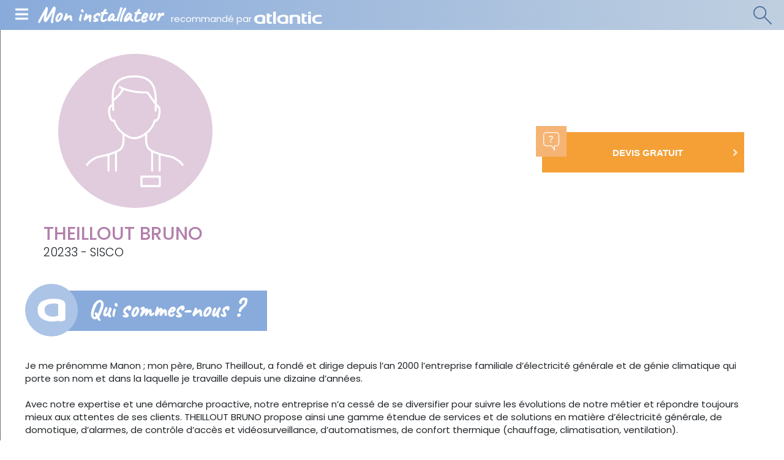

--- FILE ---
content_type: text/html; charset=UTF-8
request_url: https://mon-installateur.atlantic.fr/Societe/THEILLOUT-BRUNO
body_size: 49344
content:
<!doctype html>
<html lang="fr">
<head>
    <meta charset="utf-8">
    <meta name="viewport" content="width=device-width, initial-scale=1, shrink-to-fit=no, maximum-scale=1.0, user-scalable=0">
    <meta http-equiv="X-UA-Compatible" content="ie=edge" />    <title>THEILLOUT BRUNO - Installateur à SISCO</title>

                                                                                                                                                                                                                                                                                                                                            <meta name="description" content="THEILLOUT BRUNO - Installateur de Climatisation et Ventilation - Réparateur de Climatisation, Ventilation et Chauffe-eau thermodynamique (air extrait) - Votre devis en quelques clics" />
    <meta http-equiv="Content-Type" content="text/html; charset=utf-8"/>
            <meta name="author" content="Mon Installateur"/>
                        <meta name="MSSmartTagsPreventParsing" content="TRUE"/>
    

            <link rel="canonical" href="https://mon-installateur.atlantic.fr/Societe/THEILLOUT-BRUNO" />
    
                                                <link rel="Index" title="Accueil" href="/"/>
                                                                                <link rel="Shortcut icon" type="image/png" href="/bundles/moninstallateur/img/static/favicon.png"/>
    

        <script src="https://mon-installateur.atlantic.fr/bundles/moninstallateur/js/vendor/jquery-3.4.1.min.js"></script>
    <script>
        window.quotation_confirmation_parameter = "Confirmation-devis"
        window.last_plan_featured_alias_name = "last_plan_featured_outbound_482x470"
    </script>

                        <!-- Matomo Tag Manager Atlantic All websites -->
            <script>
                var _mtm = window._mtm = window._mtm || [];
                _mtm.push({'mtm.startTime': (new Date().getTime()), 'event': 'mtm.Start'});
                var d=document, g=d.createElement('script'), s=d.getElementsByTagName('script')[0];
                g.async=true; g.src='https://tracking.groupe-atlantic.com/js/container_i05myeT5.js'; s.parentNode.insertBefore(g,s);
            </script>
            <!-- End Matomo Tag Manager -->
                <!-- Didomi -->
        <script type="text/javascript">
            (function () {
                (function (e, r) {
                    var t = document.createElement("link");
                    t.rel = "preconnect";
                    t.as = "script";
                    var n = document.createElement("link");
                    n.rel = "dns-prefetch";
                    n.as = "script";
                    var i = document.createElement("script");
                    i.id = "spcloader";
                    i.type = "text/javascript";
                    i["async"] = true;
                    i.charset = "utf-8";
                    var o = "https://sdk.privacy-center.org/" + e + "/loader.js?target_type=notice&target=" + r;
                    if (window.didomiConfig && window.didomiConfig.user) {
                        var a = window.didomiConfig.user;
                        var c = a.country;
                        var d = a.region;
                        if (c) {
                            o = o + "&country=" + c;
                            if (d) {
                                o = o + "&region=" + d
                            }
                        }
                    }
                    t.href = "https://sdk.privacy-center.org/";
                    n.href = "https://sdk.privacy-center.org/";
                    i.src = o;
                    var s = document.getElementsByTagName("script")[0];
                    s.parentNode.insertBefore(t, s);
                    s.parentNode.insertBefore(n, s);
                    s.parentNode.insertBefore(i, s)
                })("d244ee14-9639-4fa2-bd8e-59cc973be6ad", "b3DtBVgt")
            })();
        </script>
        <!-- End Didomi -->
                    <!-- Google Tag Manager -->
            <script>(function(w,d,s,l,i){w[l]=w[l]||[];w[l].push({'gtm.start':
                        new Date().getTime(),event:'gtm.js'});var f=d.getElementsByTagName(s)[0],
                    j=d.createElement(s),dl=l!='dataLayer'?'&l='+l:'';j.async=true;j.src=
                    'https://www.googletagmanager.com/gtm.js?id='+i+dl;f.parentNode.insertBefore(j,f);
                })(window,document,'script','dataLayer','GTM-55PB2TV');</script>
            <!-- End Google Tag Manager -->
                        <script type="text/javascript">
    window.kameleoonQueue = window.kameleoonQueue || [];
</script>
<script type="text/javascript" src="//dlxo0flt7n.kameleoon.eu/kameleoon.js" async="true"></script>
    
    <script>
    Array.from || document.write('<script src="https://cdnjs.cloudflare.com/ajax/libs/js-polyfills/0.1.42/polyfill.js" integrity="sha256-bXiN+GW47t3Gf2R1yZ6ldDMv8bbAmmnyhxmaTKfZDfU=" crossorigin="anonymous"><\/script>');
    Array.from || document.write('<script src="https://cdnjs.cloudflare.com/ajax/libs/picturefill/3.0.2/picturefill.min.js" integrity="sha256-iT+n/otuaeKCgxnASny7bxKeqCDbaV1M7VdX1ZRQtqg=" crossorigin="anonymous"><\/script>');
</script>
<link rel="preload" as="script" href="https://mon-installateur.atlantic.fr/bundles/moninstallateur/js/vendor/bootstrap-4.2.1.min.js">
<link rel="preconnect" href="https://fonts.googleapis.com">
<link rel="preconnect" href="https://fonts.gstatic.com" crossorigin>
<link href="https://fonts.googleapis.com/css2?family=Poppins:ital,wght@0,300;0,400;0,500;0,600;0,700;1,300;1,400;1,500;1,600;1,700&display=swap" rel="stylesheet">

<link rel="stylesheet" href="/assets/ezplatform/build/css/moninstallateur.312b16a1.css">

<link rel="apple-touch-icon" sizes="60x60" href="https://mon-installateur.atlantic.fr/bundles/moninstallateur/img/static/favicon-60x60.png">
<link rel="apple-touch-icon" sizes="72x72" href="https://mon-installateur.atlantic.fr/bundles/moninstallateur/img/static/favicon-72x72.png">
<link rel="apple-touch-icon" sizes="114x114" href="https://mon-installateur.atlantic.fr/bundles/moninstallateur/img/static/favicon-114x114.png">
<link rel="apple-touch-icon" sizes="120x120" href="https://mon-installateur.atlantic.fr/bundles/moninstallateur/img/static/favicon-120x120.png">
<link rel="apple-touch-icon" sizes="144x144" href="https://mon-installateur.atlantic.fr/bundles/moninstallateur/img/static/favicon-144x144.png">
<link rel="apple-touch-icon" sizes="152x152" href="https://mon-installateur.atlantic.fr/bundles/moninstallateur/img/static/favicon-152x152.png">
<link rel="apple-touch-icon" sizes="180x180" href="https://mon-installateur.atlantic.fr/bundles/moninstallateur/img/static/favicon-180x180.png">
<link rel="icon" type="image/png" href="https://mon-installateur.atlantic.fr/bundles/moninstallateur/img/static/Favicon-32x32px.png" sizes='32x32'>
</head>

<body data-spy="scroll" data-target="#left-menu" data-offset="300" class="position-relative">
                        <!-- Google Tag Manager (noscript) -->
            <noscript><iframe src="https://www.googletagmanager.com/ns.html?id=GTM-55PB2TV"
                              height="0" width="0" style="display:none;visibility:hidden"></iframe></noscript>
            <!-- End Google Tag Manager (noscript) -->
            
        <header class="innerpage">
    <div class="header-wrapper">
        <span id="mobile-menu-toggle" class="menu-burger">
            <i class="fas fa-bars"></i>
        </span>
        <div id="main-title-artisan" class="main-title">
            <a href="/" class="text-white text-decoration-none">
                <span class="title">Mon installateur</span>
                <span class="subtitle">recommandé par <img src="/bundles/moninstallateur/img/static/layout/header/logo_atlantic_blanc.png" class="logo white"/></span>
            </a>
        </div>
        <div class="main-actions-mobile">
            <a href="#" id="desktop-search-minisite" class="desktop-search">
                <div class="icon-search"></div>
            </a>
        </div>
    </div>
    <div class="header-search-wrapper">
        <form name="fitter_search_form" method="post" action="/recherche" search_type="mon_installateur_listing_plan_city" class="header-search">
        <input type="hidden" id="fitter_search_form_plan_or_job" name="fitter_search_form[plan_or_job]" />
        <input type="hidden" id="fitter_search_form_search_type" name="fitter_search_form[search_type]" value="mon_installateur_listing_plan_city" />
            <div class="form-wrapper">
                <div class="secteur-select">
                    <span id="sector-value">Vous souhaitez</span><i class="fas fa-caret-down js-caret-up-down"></i>
                    <ul class="secteur-select-menu list-unstyled position-absolute">
                                                        <li class="lvl1 install">
    <span class="lvl1-title">Installation / Remplacement <i class="fas fa-chevron-right"></i></span>
    <ul class="list-unstyled d-none d-md-block">
                    <li class="lvl2"
    data-id="Faire installer / remplacer une pompe à chaleur"
    data-name="Faire-installer-remplacer-une-pompe-a-chaleur"
    id="171">
    Une pompe à chaleur
</li>
                    <li class="lvl2"
    data-id="Faire installer / remplacer une chaudière"
    data-name="Faire-installer-remplacer-une-chaudiere"
    id="170">
    Une chaudière
</li>
                    <li class="lvl2"
    data-id="Faire installer / remplacer une climatisation"
    data-name="Faire-installer-remplacer-une-climatisation"
    id="172">
    Une climatisation
</li>
                    <li class="lvl2"
    data-id="Faire installer / remplacer un chauffe-eau"
    data-name="Faire-installer-remplacer-un-chauffe-eau"
    id="168">
    Un chauffe-eau
</li>
                    <li class="lvl2"
    data-id="Faire installer / remplacer un radiateur"
    data-name="Faire-installer-remplacer-un-radiateur"
    id="167">
    Un radiateur
</li>
                    <li class="lvl2"
    data-id="Faire installer / remplacer un sèche-serviettes"
    data-name="Faire-installer-remplacer-un-seche-serviettes"
    id="169">
    Un sèche-serviettes
</li>
                    <li class="lvl2"
    data-id="Faire installer / remplacer une ventilation"
    data-name="Faire-installer-remplacer-une-ventilation"
    id="173">
    Une ventilation
</li>
            </ul>
</li>
                                                        <li class="lvl1 repare">
    <span class="lvl1-title">Réparation / Entretien <i class="fas fa-chevron-right"></i></span>
    <ul class="list-unstyled d-none d-md-block">
                    <li class="lvl2"
    data-id="Faire réparer / entretenir une pompe à chaleur"
    data-name="Faire-reparer-entretenir-une-pompe-a-chaleur"
    id="175">
    Une pompe à chaleur
</li>
                    <li class="lvl2"
    data-id="Faire réparer / entretenir une chaudière à gaz"
    data-name="Faire-reparer-entretenir-une-chaudiere-a-gaz"
    id="174">
    Une chaudière à gaz
</li>
                    <li class="lvl2"
    data-id="Faire réparer / entretenir une chaudière fioul"
    data-name="Faire-reparer-entretenir-une-chaudiere-fioul"
    id="158503">
    Une chaudière fioul
</li>
                    <li class="lvl2"
    data-id="Faire réparer / entretenir une climatisation"
    data-name="Faire-reparer-entretenir-une-climatisation"
    id="176">
    Une climatisation
</li>
                    <li class="lvl2"
    data-id="Faire réparer / entretenir un chauffe-eau électrique"
    data-name="Faire-reparer-entretenir-un-chauffe-eau-electrique"
    id="158497">
    Un chauffe-eau électrique
</li>
                    <li class="lvl2"
    data-id="Faire réparer / entretenir un chauffe-eau thermodynamique"
    data-name="Faire-reparer-entretenir-un-chauffe-eau-thermodynamique"
    id="158500">
    Un chauffe-eau thermodynamique
</li>
                    <li class="lvl2"
    data-id="Faire réparer / entretenir un radiateur"
    data-name="Faire-reparer-entretenir-un-radiateur"
    id="158491">
    Un radiateur
</li>
                    <li class="lvl2"
    data-id="Faire réparer / entretenir un sèche-serviettes"
    data-name="Faire-reparer-entretenir-un-seche-serviettes"
    id="158494">
    Un sèche-serviettes
</li>
                    <li class="lvl2"
    data-id="Faire réparer / entretenir une ventilation"
    data-name="Faire-reparer-entretenir-une-ventilation"
    id="279">
    Une ventilation
</li>
            </ul>
</li>
                                            </ul>
                </div>

                <div class="form-location-wrapper">
                    <label for="fitter_search_form_zipcode"><i class="fas fa-map-marker-alt"></i></label>
                    
                    <input type="text" id="fitter_search_form_zipcode_city" name="fitter_search_form[zipcode_city]" required="required" placeholder="Code postal" class="typeahead-input" pattern="^(.+ - [0-9]{5}|[0-9]{5})$" data-pattern-error="Ville - Code postal invalide" autocomplete="new-password" inputmode="numeric" />
                </div>
                <button type="submit" class="btn-search"><i class="fas fa-search"></i></button>
            </div>

        </form>
    </div>
</header>


    
    <link rel="stylesheet" href="/assets/ezplatform/build/css/moninstallateur/minisite.eace4c97.css">
    <script src="/assets/ezplatform/build/runtime.30cf4fab.js"></script><script src="/assets/ezplatform/build/js/moninstallateur/minisite.f9d7ac28.js"></script>

<div class="page-with-left-menu">
    <aside class="ancre-menu">
        <nav>
            <ul class="nav" id="left-menu">
                <li class="nav-item">
                    <a href="#id1" class="nav-link">
                        <span>
                            <span class="main">QUI</span> sommes-nous
                        </span>
                        <i class="fas fa-chevron-right"></i>
                    </a>
                </li>
                <li class="nav-item" id="products_menu" style="display:none;">
                    <a href="#id3" class="nav-link">
                        <span>
                            <span class="main">LES PRODUITS</span><br>
                            que nous conseillons
                        </span>
                        <i class="fas fa-chevron-right"></i>
                    </a>
                </li>
                                <li class="nav-item">
                    <a href="#id6" class="nav-link">
                        <span>
                            Nos <span class="main">ENGAGEMENTS</span>
                        </span>
                        <i class="fas fa-chevron-right"></i>
                    </a>
                </li>
            </ul>
        </nav>
    </aside>
    <main class="minisite-artisan">
        <div class="top-bar">
            <div class="top-bar-content company-name-address">
                <div class="infos">

                                            <img src="/bundles/moninstallateur/img/static/icon-installateur-defaut.svg"
                             class="img-fluid logo-lg-down pr-4 pl-4 pb-4 mb-4 mb-md-0 mx-auto" alt="Installateur par défaut">
                                        <h1 class="company">THEILLOUT BRUNO</h1>
                    <span class="address">20233 - SISCO</span>
                </div>
            </div>
            <div class="top-bar-content actions">
                                <a href="#" data-quotation="true" data-content-id="1544" data-siret="43034073700039" data-company-name="THEILLOUT BRUNO"  data-toggle="modal" data-target="#askForAQuotation"   class="offset-bloc offset-bloc__button bg-orange">
                    <div class="icon-wrapper">
                        <div class="icon icon-devis"></div>
                    </div>
                    <div class="button-body">
                        <span class="button-text"><b>DEVIS GRATUIT</b></span>
                        <i class="fas fa-angle-right"></i>
                    </div>
                </a>
                            </div>
        </div>

        <div class="content container-fluid">
                        <div class="who-we-are-bloc">
                <div class="row">
                    <div class="col-lg-6 col-xl-6"><span id="id1" class="paragraphe-title person"><span class="navigation-helper"></span>Qui sommes-nous ?</span></div>
                    <div class="col-lg-6 col-xl-6 d-none d-lg-block">
                                            </div>
                </div>
                <div class="wrapper-bloc">
                    <div class="main-info">
                        <div class="logo">
                                                    <img src="/bundles/moninstallateur/img/static/icon-installateur-defaut.svg"
                                 class="img-fluid pr-5 pl-5 pb-4 mb-4 mb-md-0 d-block mx-auto" alt="Installateur par défaut">
                                                </div>

                                                <div class="text-bloc">
                                                            <div class="text">
                                    <div class="eztext-field">Je me prénomme Manon ; mon père, Bruno Theillout, a fondé et dirige depuis l’an 2000 l’entreprise familiale d’électricité générale et de génie climatique qui porte son nom et dans la laquelle je travaille depuis une dizaine d’années.<br /><br />
Avec notre expertise et une démarche proactive, notre entreprise n’a cessé de se diversifier pour suivre les évolutions de notre métier et répondre toujours mieux aux attentes de ses clients. THEILLOUT BRUNO propose ainsi une gamme étendue de services et de solutions en matière d’électricité générale, de domotique, d’alarmes, de contrôle d’accès et vidéosurveillance, d’automatismes, de confort thermique (chauffage, climatisation, ventilation).<br /><br />
Situés à Marseille, nous intervenons également dans le département des Bouches-du-Rhône avec une équipe de trois professionnels, au savoir-faire reconnu et régulièrement formés, au service d’une clientèle variée de particuliers, de syndics de copropriété, d’établissements de santé… en rénovation comme dans le neuf dans l’existant.<br /><br />
Grâce nos compétences, nous sommes à même de suivre les projets qui nous sont confiés de A à Z. Nous intervenons donc du conseil avant-vente au SAV (entretien et dépannage) en passant par l’étude thermique, le devis, la vente, l’installation et la mise en service de vos installations. Nous gérons par exemple des climatisations réversibles (froid/chaud), des VMC double flux, des sèche-serviettes et des radiateurs électriques Atlantic. Nous travaillons depuis nos débuts avec cette marque française de référence dont nous sommes ambassadeurs agréés.<br /><br />
Chez THEILLOUT BRUNO, la satisfaction client est une priorité constante. Nous cultivons l’esprit familial d’une structure artisanale et locale proche de ses clients et aimons notre métier dans tous ses aspects. La diversité des besoins et des projets, les défis techniques et les évolutions techniques, la conception et la mise en œuvre de solutions sur mesure donnant entière satisfaction sont des composantes motivantes de notre travail. <br /><br />
Bien implantés dans la région, nous sommes appréciés pour notre réactivité, notre prix attractifs et la qualité de nos prestations (conseil, accompagnement tout au long du chantier, rapidité d’exécution, réalisations…). Nous avons su développer des relations durables avec notre clientèle en répondant parfaitement à ses besoins et à ses attentes. Pour cela, il nous arrive d’établir plusieurs devis pour un même projet afin que nos clients puissent choisir l’option qui convient le mieux en fonction de leurs priorités (économique, confort thermique, esthétique, consommation énergétique…). La fidélité de nos clients témoigne de leur satisfaction et constitue une excellente carte de visite grâce au bouche-à-oreille.<br /><br />
N’hésitez pas à nous contacter et à nous faire confiance, car nous saurons vous accompagner pour améliorer au mieux votre habitat, vos locaux professionnels et confort thermique.</div>
                                </div>
                                                    </div>
                    </div>
                </div>

                <div class="row">
                    <div class="d-lg-none mb-sm-4 centred-block">
                                            </div>
                    <div class="col-lg-12 col-xl-6">
                                                    <div class="inside-bloc">
                                <h2 class="title"> Installation / Remplacement : </h2>
                                <div class="specialties no-gutters">
                                                                                    <div class="specialty-bloc">
            <div class="specialty-logo">
                    <img
                src="https://mon-installateur.atlantic.fr/var/atlantic_mon_installateur/storage/images/_aliases/picto_37x37/9/6/7/1/1769-5-fre-FR/53ee58453312-listing_specialites_climatisation.png"
                alt=""
                height="31" width="31"             />
            </div>
            <span class="specialty-text">
                CLIMATISATION            </span>
        </div>

                                                                                    <div class="specialty-bloc">
            <div class="specialty-logo">
                    <img
                src="https://mon-installateur.atlantic.fr/var/atlantic_mon_installateur/storage/images/_aliases/picto_37x37/7/9/7/1/1797-5-fre-FR/d865caee9df3-listing_specialites_ventilation.png"
                alt=""
                height="31" width="31"             />
            </div>
            <span class="specialty-text">
                VENTILATION            </span>
        </div>

                                                                    </div>
                            </div>
                                                                            <div class="inside-bloc">
                                <h2 class="title"> Réparation / Entretien : </h2>
                                <div class="specialties no-gutters">
                                                                                    <div class="specialty-bloc">
            <div class="specialty-logo">
                    <img
                src="https://mon-installateur.atlantic.fr/var/atlantic_mon_installateur/storage/images/_aliases/picto_37x37/9/6/7/1/1769-5-fre-FR/53ee58453312-listing_specialites_climatisation.png"
                alt=""
                height="31" width="31"             />
            </div>
            <span class="specialty-text">
                CLIMATISATION            </span>
        </div>

                                                                                    <div class="specialty-bloc">
            <div class="specialty-logo">
                    <img
                src="https://mon-installateur.atlantic.fr/var/atlantic_mon_installateur/storage/images/_aliases/picto_37x37/7/9/7/1/1797-5-fre-FR/d865caee9df3-listing_specialites_ventilation.png"
                alt=""
                height="31" width="31"             />
            </div>
            <span class="specialty-text">
                VENTILATION            </span>
        </div>

                                                                                    <div class="specialty-bloc">
            <div class="specialty-logo">
                    <img
                src="https://mon-installateur.atlantic.fr/var/atlantic_mon_installateur/storage/images/_aliases/picto_37x37/1/8/7/1/1781-5-fre-FR/9b31b9941f3d-listing_specialites_chauffe-eau_thermo.png"
                alt=""
                height="33" width="33"             />
            </div>
            <span class="specialty-text">
                CHAUFFE-EAU THERMODYNAMIQUE (AIR EXTRAIT)            </span>
        </div>

                                                                    </div>
                            </div>
                                                <div class="inside-bloc">
                                                    </div>
                    </div>
                    <div class="col-lg-12 col-xl-6">
                                                    <div id="map" class="map" style="height: 236px; width: inherit"></div>
            <div 
    id="gmap-data-simple" 
    class="d-none" 
    data-gmap-key="AIzaSyAJlEF7wGgjgwtAK1mcitEktCyBHoOFVzM" 
    data-use-lat-lon="1"
    data-latitude="42.8064"
    data-longitude="9.4844541201865"
    data-address="20 PIAN DI GATTI, 20233"
></div>
<script>
            var path = "/bundles/moninstallateur/img/static/pin.png"
    </script>                                                <div class="modalities row no-gutters">
                                
                                                                                                                                                                                                                                                                                    
            <div class="modality-bloc col-md">
            <div class="modality-icon icon-horaires"></div>
            <div class="modality-content">
                <div class="title">Horaire d'ouverture</div>
                                    <span class="text"><strong>Lundi :</strong> 08h00 à 16h30</span><br />
                                    <span class="text"><strong>Mardi :</strong> 08h00 à 16h30</span><br />
                                    <span class="text"><strong>Mercredi :</strong> 08h00 à 16h30</span><br />
                                    <span class="text"><strong>Jeudi :</strong> 08h00 à 16h30</span><br />
                                    <span class="text"><strong>Vendredi :</strong> 08h00 à 16h30</span><br />
                            </div>
        </div>
    
                                                            <div class="modality-bloc col-md">
                                    <div class="modality-icon icon-departements"></div>
                                    <div class="modality-content">
                                        <div class="title">Départements sur lesquels nous intervenons :</div>

                                        <span class="text text-departement">
                                                <a href="/Departements/Chauffagiste-13-Bouches-du-Rhone">
        Bouches-du-Rhône
    </a>
 -                                 <a href="/Departements/Chauffagiste-20-Corse">
        Corse
    </a>                                        </span>
                                    </div>
                                </div>
                                                    </div>
                    </div>
                </div>
            </div>

                <span class="paragraphe-title advices mt-4" id="id3"><span class="navigation-helper"></span>Les produits que nous conseillons</span>
    <div class="suggested-products container-fluid" id="products_content">
        <div class="row">
                                            <div class="col-xs-12 col-sm-6 col-md-6 col-lg-4 col-xl-3"><div class="suggested-product card border-0 text-center"><div class="image-wrapper"><img data-src="    https://mon-installateur.atlantic.fr/var/atlantic_mon_installateur/storage/images/_aliases/recommended_product_filter/0/3/8/1/361830-2-fre-FR/858aa4a600e2-Salon-Takao-M2.jpg" alt="Climatisation réversible Takao M2" class="lazy card-img-top img-fluid"><noscript><img src="    https://mon-installateur.atlantic.fr/var/atlantic_mon_installateur/storage/images/_aliases/recommended_product_filter/0/3/8/1/361830-2-fre-FR/858aa4a600e2-Salon-Takao-M2.jpg" alt="Climatisation réversible Takao M2" class="lazy card-img-top img-fluid"></noscript><div class="overlay"><a href="https://www.atlantic.fr/Climatiser-le-logement/Climatisation-reversible-pour-une-seule-piece/Les-climatiseurs-muraux/Climatisation-reversible-DC-Inverter-Takao-M2" class="btn btn-atlantic-hover"><span>Voir la fiche produit</span><i class="fas fa-2x fa-angle-right ml-2"></i></a></div></div><div class="card-body"><a href="https://www.atlantic.fr/Climatiser-le-logement/Climatisation-reversible-pour-une-seule-piece/Les-climatiseurs-muraux/Climatisation-reversible-DC-Inverter-Takao-M2" class="suggested-product__title">Climatisation réversible Takao M2</a></div></div></div>
                                            <div class="col-xs-12 col-sm-6 col-md-6 col-lg-4 col-xl-3"><div class="suggested-product card border-0 text-center"><div class="image-wrapper"><img data-src="    https://mon-installateur.atlantic.fr/var/atlantic_mon_installateur/storage/images/_aliases/recommended_product_filter/4/9/7/1/361794-3-fre-FR/021a4fa89440-KAZENDO-AMBIANCE-PAGE-2022.jpg" alt="Climatisation réversible Kazendo" class="lazy card-img-top img-fluid"><noscript><img src="    https://mon-installateur.atlantic.fr/var/atlantic_mon_installateur/storage/images/_aliases/recommended_product_filter/4/9/7/1/361794-3-fre-FR/021a4fa89440-KAZENDO-AMBIANCE-PAGE-2022.jpg" alt="Climatisation réversible Kazendo" class="lazy card-img-top img-fluid"></noscript><div class="overlay"><a href="https://www.atlantic.fr/Climatiser-le-logement/Climatisation-reversible-pour-une-seule-piece/Les-climatiseurs-muraux/Muraux-KAZENDO" class="btn btn-atlantic-hover"><span>Voir la fiche produit</span><i class="fas fa-2x fa-angle-right ml-2"></i></a></div></div><div class="card-body"><a href="https://www.atlantic.fr/Climatiser-le-logement/Climatisation-reversible-pour-une-seule-piece/Les-climatiseurs-muraux/Muraux-KAZENDO" class="suggested-product__title">Climatisation réversible Kazendo</a></div></div></div>
                                            <div class="col-xs-12 col-sm-6 col-md-6 col-lg-4 col-xl-3"><div class="suggested-product card border-0 text-center"><div class="image-wrapper"><img data-src="    https://mon-installateur.atlantic.fr/var/atlantic_mon_installateur/storage/images/_aliases/recommended_product_filter/8/1/0/1/5111018-1-eng-GB/d307846cd6e5-Zenkeo-visuel-ambiance-Atlantic.jpg" alt="Zenkeo" class="lazy card-img-top img-fluid"><noscript><img src="    https://mon-installateur.atlantic.fr/var/atlantic_mon_installateur/storage/images/_aliases/recommended_product_filter/8/1/0/1/5111018-1-eng-GB/d307846cd6e5-Zenkeo-visuel-ambiance-Atlantic.jpg" alt="Zenkeo" class="lazy card-img-top img-fluid"></noscript><div class="overlay"><a href="https://www.atlantic.fr/Climatiser-le-logement/Climatisation-reversible-pour-une-seule-piece/Climatisation-reversible-murale/Zenkeo-Unite-interieure" class="btn btn-atlantic-hover"><span>Voir la fiche produit</span><i class="fas fa-2x fa-angle-right ml-2"></i></a></div></div><div class="card-body"><a href="https://www.atlantic.fr/Climatiser-le-logement/Climatisation-reversible-pour-une-seule-piece/Climatisation-reversible-murale/Zenkeo-Unite-interieure" class="suggested-product__title">Zenkeo</a></div></div></div>
                                            <div class="col-xs-12 col-sm-6 col-md-6 col-lg-4 col-xl-3"><div class="suggested-product card border-0 text-center"><div class="image-wrapper"><img data-src="    https://mon-installateur.atlantic.fr/var/atlantic_mon_installateur/storage/images/_aliases/recommended_product_filter/0/4/7/1/361740-2-fre-FR/a3ef2b9abbf3-Optimocosy-HR-PLUS-Atlantic.jpg" alt="Optimocosy HR Access et Optimocosy HR Plus" class="lazy card-img-top img-fluid"><noscript><img src="    https://mon-installateur.atlantic.fr/var/atlantic_mon_installateur/storage/images/_aliases/recommended_product_filter/0/4/7/1/361740-2-fre-FR/a3ef2b9abbf3-Optimocosy-HR-PLUS-Atlantic.jpg" alt="Optimocosy HR Access et Optimocosy HR Plus" class="lazy card-img-top img-fluid"></noscript><div class="overlay"><a href="https://www.atlantic.fr/Ventiler-le-logement/Ventilation-de-tout-le-logement/Ventilation-double-flux/Optimocosy-HR-Access-et-Optimocosy-HR-Plus" class="btn btn-atlantic-hover"><span>Voir la fiche produit</span><i class="fas fa-2x fa-angle-right ml-2"></i></a></div></div><div class="card-body"><a href="https://www.atlantic.fr/Ventiler-le-logement/Ventilation-de-tout-le-logement/Ventilation-double-flux/Optimocosy-HR-Access-et-Optimocosy-HR-Plus" class="suggested-product__title">Optimocosy HR Access et Optimocosy HR Plus</a></div></div></div>
                                            <div class="col-xs-12 col-sm-6 col-md-6 col-lg-4 col-xl-3"><div class="suggested-product card border-0 text-center"><div class="image-wrapper"><img data-src="    https://mon-installateur.atlantic.fr/var/atlantic_mon_installateur/storage/images/_aliases/recommended_product_filter/9/3/8/1/361839-2-fre-FR/b2bf9ecce080-Duocosy-HR-Atlantic.jpg" alt="Duocosy HR" class="lazy card-img-top img-fluid"><noscript><img src="    https://mon-installateur.atlantic.fr/var/atlantic_mon_installateur/storage/images/_aliases/recommended_product_filter/9/3/8/1/361839-2-fre-FR/b2bf9ecce080-Duocosy-HR-Atlantic.jpg" alt="Duocosy HR" class="lazy card-img-top img-fluid"></noscript><div class="overlay"><a href="https://www.atlantic.fr/Ventiler-le-logement/Ventilation-de-tout-le-logement/Ventilation-double-flux/Duocosy-HR" class="btn btn-atlantic-hover"><span>Voir la fiche produit</span><i class="fas fa-2x fa-angle-right ml-2"></i></a></div></div><div class="card-body"><a href="https://www.atlantic.fr/Ventiler-le-logement/Ventilation-de-tout-le-logement/Ventilation-double-flux/Duocosy-HR" class="suggested-product__title">Duocosy HR</a></div></div></div>
                    </div>
    </div>


                        
                            <div class="commitments--medium-portrait">
	<span class="paragraphe-title engagements">
		<span id="id6" class="navigation-helper"></span>
		Nos engagements	</span>
	<div class="commitments-container">
		<div class="commitments">
							<div class="commitment">
					<div class="commitment-header">
						<picture>
							    <source srcset="https://mon-installateur.atlantic.fr/var/atlantic_mon_installateur/storage/images/_aliases/picto_80x80/7/5/7/1/1757-7-fre-FR/1e7904bec17d-generique_engagements_qualite.png" alt="Qualité d&#039;installation" class="desktop, img-fluid" media="(min-width: 768px)" />
							    <img src="https://mon-installateur.atlantic.fr/var/atlantic_mon_installateur/storage/images/_aliases/picto_95x95/7/5/7/1/1757-7-fre-FR/1e7904bec17d-generique_engagements_qualite.png" alt="Qualité d&#039;installation" class="mobile, img-fluid" />
						</picture>
						<span class="commitment-name"><span class="ezstring-field">Qualité</span></span>
					</div>
					<div class="commitment-description ezrichtext-field"><p>Un service irr&eacute;prochable et une<br>installation aux normes&nbsp;</p>
</div>

				</div>
							<div class="commitment">
					<div class="commitment-header">
						<picture>
							    <source srcset="https://mon-installateur.atlantic.fr/var/atlantic_mon_installateur/storage/images/_aliases/picto_80x80/0/6/7/1/1760-11-fre-FR/eb5f796fb1ce-generique_engagements_simplicite.png" alt="icone engagements" class="desktop, img-fluid" media="(min-width: 768px)" />
							    <img src="https://mon-installateur.atlantic.fr/var/atlantic_mon_installateur/storage/images/_aliases/picto_95x95/0/6/7/1/1760-11-fre-FR/eb5f796fb1ce-generique_engagements_simplicite.png" alt="icone engagements" class="mobile, img-fluid" />
						</picture>
						<span class="commitment-name"><span class="ezstring-field">Simplicité</span></span>
					</div>
					<div class="commitment-description ezrichtext-field"><p>Un professionnel de confiance<br>pr&egrave;s de chez vous</p>
</div>

				</div>
							<div class="commitment">
					<div class="commitment-header">
						<picture>
							    <source srcset="https://mon-installateur.atlantic.fr/var/atlantic_mon_installateur/storage/images/_aliases/picto_80x80/3/6/7/1/1763-7-fre-FR/92599aa19c57-generique_engagements_rapidite.png" alt="icone engagements" class="desktop, img-fluid" media="(min-width: 768px)" />
							    <img src="https://mon-installateur.atlantic.fr/var/atlantic_mon_installateur/storage/images/_aliases/picto_95x95/3/6/7/1/1763-7-fre-FR/92599aa19c57-generique_engagements_rapidite.png" alt="icone engagements" class="mobile, img-fluid" />
						</picture>
						<span class="commitment-name"><span class="ezstring-field">Rapidité</span></span>
					</div>
					<div class="commitment-description ezrichtext-field"><p>Une prise de contact en moins<br>de 48h (jours ouvr&eacute;s)</p>
</div>

				</div>
							<div class="commitment">
					<div class="commitment-header">
						<picture>
							    <source srcset="https://mon-installateur.atlantic.fr/var/atlantic_mon_installateur/storage/images/_aliases/picto_80x80/6/6/7/1/1766-5-fre-FR/487ba3b0c00e-generique_engagements_liberte.png" alt="icone engagements" class="desktop, img-fluid" media="(min-width: 768px)" />
							    <img src="https://mon-installateur.atlantic.fr/var/atlantic_mon_installateur/storage/images/_aliases/picto_95x95/6/6/7/1/1766-5-fre-FR/487ba3b0c00e-generique_engagements_liberte.png" alt="icone engagements" class="mobile, img-fluid" />
						</picture>
						<span class="commitment-name"><span class="ezstring-field">Liberté</span></span>
					</div>
					<div class="commitment-description ezrichtext-field"><p>Un devis personnalis&eacute; gratuit<br>et sans engagement&nbsp;</p>
</div>

				</div>
					</div>
	</div>
</div>

                    </div>
            </main>
</div>

<!-- Modal -->
<div class="modal fade" id="modal-grow-image" tabindex="-1" role="dialog" aria-labelledby="modal-grow-image" aria-hidden="true">
    <div class="modal-dialog modal-dialog-centered modal-lg" role="document">
        <div class="modal-content">
            <div class="modal-centering">
                <div class="modal-image-wrapper">
                    <button type="button" class="close" data-dismiss="modal" aria-label="Close">
                        <span aria-hidden="true">&times;</span>
                    </button>
                    <img id="modal-inside-image" src="" alt="text" class="modal-image">
                </div>
            </div>
        </div>
    </div>
</div>


        <div class="modal fade" id="askForAQuotation" tabindex="-1" role="dialog" aria-labelledby="askForAQuotationTitle" aria-hidden="true">
    <div class="modal-dialog" role="document">
        <div class="modal-content">
            <div class="modal-header d-block">
                <p class="title">Demander un devis gratuit
                    <button type="button" class="close active" data-dismiss="modal" aria-label="Close">
                        <span aria-hidden="true">&times;</span>
                    </button>
                </p>
            </div>
            <div class="modal-body">
                <div id="currentStep"></div>
            </div>
            <div class="modal-footer d-flex justify-content-start">
                <button type="button" class="btn btn-primary btn-next mx-auto devisFormSubmit d-block" disabled="disabled">Obtenir votre devis gratuit <i class="fas fa-chevron-right"></i></button>
            </div>
        </div>
    </div>
</div>

<script>
    var ajaxUrlQuotation = "/devis/form"
</script>

    <script>
        var ajaxUrlQuotationProductFamily = "/devis/form/product-family"
    </script>

            
<footer>
    <div class="container-fluid container-medium">
        <div class="top">
            <div class="column logo">
                <a href="https://www.atlantic.fr"><img src="/bundles/moninstallateur/img/static/logo_atlantic.png" width="180" height="33" alt="Logo Atlantic" class="logo" /></a>
            </div>
            <div class="column atlantic">
                <span class="title">Atlantic</span>
                <ul class="list-unstyled">
                    <li>
                        <a target="_blank" href="https://www.atlantic.fr/La-marque/Qui-sommes-nous/Atlantic-Fabricant-Francais">Atlantic Fabricant Français</a>
                    </li>
                    <li>
                        <a target="_blank" href="https://www.atlantic.fr/La-marque/Qui-sommes-nous/La-marque-Atlantic">La marque Atlantic</a>
                    </li>
                    <li>
                        <a target="_blank" href="https://www.atlantic.fr/La-marque/Qui-sommes-nous/Notre-demarche-Environnement">Notre démarche Environnement</a>
                    </li>
                    <li>
                        <a target="_blank" href="https://www.atlantic.fr/La-marque/Qui-sommes-nous/Nos-installateurs">Nos installateurs</a>
                    </li>
                    <li>
                        <a target="_blank" href="https://www.atlantic.fr/">La ville Atlantic</a>
                    </li>
                    <li>
                        <a target="_blank" href="https://www.atlantic.fr/La-marque/Qui-sommes-nous/Une-marque-multi-specialiste">Une marque multi-spécialiste</a>
                    </li>
                    <li>
                        <a target="_blank" href="https://www.atlantic.fr/aide/">FAQ</a>
                    </li>
                    <li>
                        <a target="_blank" href="https://www.atlantic.fr/Lexique/">Lexique</a>
                    </li>
                    <li>
                        <a target="_blank" href="https://mon-installateur.atlantic.fr/Dossier-liens-pied-de-page/Avis-installateurs-Atlantic">Avis installateurs Atlantic</a>
                    </li>
                </ul>
            </div>
            <div class="column products">
                <span class="title">Nos produits</span>
                <div class="clearfix multicol">
                    <ul class="list-unstyled float-left">
                        <li>
                            <a target="_blank" href="https://www.atlantic.fr/Chauffer-le-logement/Chaudiere">Chaudière</a>
                        </li>
                        <li>
                            <a target="_blank" href="https://www.atlantic.fr/Chauffer-le-logement/Pompe-a-chaleur">Pompe à chaleur</a>
                        </li>
                        <li>
                            <a target="_blank" href="https://www.atlantic.fr/Chauffer-le-logement/Climatisation-reversible-pour-une-seule-piece">Climatisation réversible pour une seule pièce</a>
                        </li>
                        <li>
                            <a target="_blank" href="https://www.atlantic.fr/Chauffer-le-logement/Climatisation-reversible-pour-plusieurs-pieces">Climatisation réversible pour plusieurs pièces</a>
                        </li>
                        <li>
                            <a target="_blank" href="https://www.atlantic.fr/Chauffer-le-logement/Poele-a-granules">Poêle à granulés</a>
                        </li>
                        <li>
                            <a target="_blank" href="https://www.atlantic.fr/Chauffer-le-logement/Chauffage-electrique">Chauffage électrique</a>
                        </li>
                        <li>
                            <a target="_blank" href="https://www.atlantic.fr/Chauffer-l-eau/Chauffe-eau">Chauffe-eau</a>
                        </li>
                    </ul>
                    <ul class="list-unstyled float-left">
                        <li>
                            <a target="_blank" href="https://www.atlantic.fr/Ventiler-le-logement/Ventilation-d-une-piece">Ventilation d&#039;une pièce</a>
                        </li>
                        <li>
                            <a target="_blank" href="https://www.atlantic.fr/Ventiler-le-logement/Ventilation-de-tout-le-logement">Ventilation de tout le logement</a>
                        </li>
                        <li>
                            <a target="_blank" href="https://www.atlantic.fr/Piloter-les-appareils/Via-smartphone">Via smartphone</a>
                        </li>
                        <li>
                            <a target="_blank" href="https://www.atlantic.fr/Piloter-les-appareils/Via-commande-murale">Via commande murale</a>
                        </li>
                        <li>
                            <a target="_blank" href="https://www.atlantic.fr/La-marque/Nos-anciens-produits">Nos anciens produits</a>
                        </li>
                        <li>
                            <a target="_blank" href="https://www.atlantic.fr/Chauffer-la-salle-de-bains/Seche-serviettes-electrique">Sèche-serviettes électrique</a>
                        </li>
                        <li>
                            <a target="_blank" href="https://www.atlantic.fr/Chauffer-la-salle-de-bains/Seche-serviettes-sur-chaudiere">Sèche-serviettes sur chaudière</a>
                        </li>
                    </ul>
                </div>
            </div>
            <div class="column country-selector">
                <span class="title">Sites par pays</span>
                <div class="clearfix multicol">
                    <ul class="list-unstyled float-left">
                        <li><a href="https://www.atlantic.fr/" title="Atlantic France">France</a></li>
                        <li><a href="https://www.atlantic-comfort.com/" target="_blank">International</a></li>
                        <li><a href="https://www.atlantics.com.au/" target="_blank" title="Australia">Australia</a></li>
                        <li><a href="https://www.atlantic-belgium.be/" target="_blank">Belgium</a></li>
                        <li><a href="https://www.atlantic-eesti.com/" target="_blank">Estonia</a></li>
                    </ul>
                    <ul class="list-unstyled float-left">
                        <li><a href="https://www.atlantic-comfort.it/" target="_blank">Italy</a></li>
                        <li><a href="https://www.atlantic-polska.pl/" target="_blank">Poland</a></li>
                        <li><a href="https://www.atlantic-conforto.pt/" target="_blank">Portugal</a></li>
                        <li><a href="https://www.atlantic-niemen.ru/" target="_blank">Russia</a></li>
                    </ul>
                </div>
            </div>
            <div class="column medias">
                <span class="title">Médias et réseaux sociaux</span>
                <div class="clearfix multicol">
                    <ul class="list-unstyled">
                        <li><a href="https://ma-maison-eco-confort.atlantic.fr/" target="_blank">Le Blog</a></li>
                    </ul>
                    <ul class="list-unstyled list-inline social">
                        <li class="list-inline-item"><a href="https://www.youtube.com/user/VideosAtlantic"><img data-src="/bundles/moninstallateur/img/static/layout/footer/yt.png" alt="Youtube" class="lazy"/></a></li>
                        <li class="list-inline-item"><a href="https://www.facebook.com/Confort.Thermique.Atlantic"><img data-src="/bundles/moninstallateur/img/static/layout/footer/facebook.png" alt="Facebook" class="lazy"/></a></li>
                        <li class="list-inline-item"><a href="https://twitter.com/atlanticfrance"><img data-src="/bundles/moninstallateur/img/static/layout/footer/twitter.png" alt="Twitter" class="lazy"/></a></li>
                    </ul>
                </div>
            </div>
        </div>
    </div>
    <div class="bottom">
        <div class="container-fluid container-medium">
            <div class="row">
                <div class="copyright col-md-6">© 2026 Atlantic - Atlantic est une marque française</div>
                <div class="links col-md-6">
                    <ul class="list-inline list-unstyled">
                        <li class="list-inline-item">
                            <a href="javascript:Didomi.preferences.show()"> Gestion des cookies </a>
                        </li>
                                                    <li class="list-inline-item"><a href="https://mon-installateur.atlantic.fr/Dossier-liens-pied-de-page/Avis-installateurs-Atlantic">Avis installateurs Atlantic</a></li>
                                                    <li class="list-inline-item"><a href="https://mon-installateur.atlantic.fr/Dossier-liens-pied-de-page/Mentions-legales">Mentions légales</a></li>
                                                <li class="list-inline-item"><a href="https://www.atlantic.fr/aide">FAQ</a></li>
                    </ul>
                </div>
            </div>
        </div>
    </div>
</footer>

            <script src="/assets/ezplatform/build/js/moninstallateur/simple_gmap.b7b2d748.js"></script>
    <script src="/assets/ezplatform/build/js/moninstallateur/modal_quotation.851ade1e.js"></script>
                <script src="https://mon-installateur.atlantic.fr/bundles/moninstallateur/js/vendor/bootstrap-4.2.1.min.js"></script>

<script src="/assets/ezplatform/build/js/moninstallateur.effb2ff8.js"></script>        
    </body>
</html>


--- FILE ---
content_type: image/svg+xml
request_url: https://mon-installateur.atlantic.fr/assets/ezplatform/build/images/mini-site_map_horaires.e795029b.svg
body_size: 2121
content:
<?xml version="1.0" encoding="utf-8"?>
<!-- Generator: Adobe Illustrator 23.0.4, SVG Export Plug-In . SVG Version: 6.00 Build 0)  -->
<svg version="1.1" id="_x2014_ÎÓÈ_1" xmlns="http://www.w3.org/2000/svg" xmlns:xlink="http://www.w3.org/1999/xlink" x="0px"
	 y="0px" viewBox="0 0 23.313 23.336" style="enable-background:new 0 0 23.313 23.336;" xml:space="preserve">
<style type="text/css">
	.st0{fill:#B27FAB;}
</style>
<g>
	<path class="st0" d="M10.989,23.315c-0.016,0-0.047,0-0.063-0.002c-0.263-0.017-0.503-0.041-0.742-0.071
		c-0.399-0.05-0.683-0.416-0.632-0.815c0.05-0.4,0.42-0.679,0.815-0.632c0.209,0.026,0.421,0.047,0.634,0.061
		c0.399,0.026,0.719,0.37,0.697,0.769C11.678,23.013,11.373,23.315,10.989,23.315z M14.532,22.958c-0.322,0-0.616-0.215-0.704-0.541
		c-0.104-0.389,0.126-0.789,0.515-0.894c0.214-0.058,0.426-0.123,0.635-0.194c0.38-0.129,0.795,0.072,0.927,0.453
		c0.131,0.381-0.072,0.796-0.453,0.927c-0.24,0.083-0.483,0.157-0.73,0.224C14.659,22.95,14.595,22.958,14.532,22.958z
		 M6.862,22.228c-0.108,0-0.218-0.024-0.321-0.075c-0.229-0.112-0.454-0.231-0.674-0.358c-0.35-0.201-0.47-0.647-0.27-0.996
		c0.202-0.35,0.649-0.469,0.996-0.27c0.193,0.111,0.39,0.215,0.59,0.314c0.362,0.177,0.511,0.615,0.333,0.976
		C7.391,22.078,7.131,22.228,6.862,22.228z M18.351,21.06c-0.218,0-0.434-0.098-0.578-0.284c-0.246-0.319-0.187-0.777,0.132-1.023
		c0.176-0.136,0.348-0.277,0.514-0.424c0.301-0.268,0.763-0.238,1.03,0.064c0.267,0.302,0.238,0.763-0.064,1.03
		c-0.191,0.168-0.387,0.331-0.588,0.486C18.664,21.01,18.507,21.06,18.351,21.06z M3.47,19.639c-0.202,0-0.403-0.083-0.547-0.247
		c-0.168-0.19-0.33-0.387-0.485-0.587c-0.247-0.318-0.188-0.777,0.13-1.023c0.319-0.246,0.777-0.188,1.023,0.13
		c0.137,0.176,0.278,0.348,0.426,0.515c0.267,0.302,0.238,0.763-0.064,1.03C3.814,19.579,3.642,19.639,3.47,19.639z M21.157,17.847
		c-0.124,0-0.249-0.031-0.363-0.097c-0.35-0.201-0.47-0.647-0.27-0.996c0.111-0.193,0.216-0.39,0.314-0.59
		c0.177-0.361,0.616-0.512,0.976-0.333c0.362,0.177,0.511,0.615,0.333,0.976c-0.112,0.229-0.232,0.454-0.358,0.674
		C21.655,17.715,21.409,17.847,21.157,17.847z M1.321,15.956c-0.303,0-0.586-0.19-0.69-0.493c-0.083-0.24-0.157-0.482-0.224-0.729
		c-0.105-0.389,0.124-0.79,0.513-0.895c0.387-0.106,0.79,0.124,0.895,0.513c0.058,0.215,0.124,0.427,0.196,0.637
		c0.131,0.381-0.072,0.796-0.453,0.927C1.479,15.942,1.399,15.956,1.321,15.956z M22.519,13.803c-0.031,0-0.062-0.002-0.094-0.006
		c-0.4-0.051-0.682-0.417-0.631-0.816c0.027-0.213,0.048-0.428,0.062-0.645l1.457,0.09c-0.017,0.252-0.041,0.497-0.072,0.74
		C23.194,13.534,22.88,13.803,22.519,13.803z M0.75,11.706c-0.015,0-0.029,0-0.044-0.001c-0.402-0.026-0.708-0.349-0.683-0.75
		c0,0,0.003-0.047,0.003-0.048c0.017-0.256,0.042-0.508,0.074-0.759c0.052-0.399,0.422-0.679,0.817-0.63
		c0.399,0.051,0.682,0.417,0.63,0.817c-0.028,0.22-0.05,0.442-0.065,0.667C1.456,11.387,1.132,11.706,0.75,11.706z M22.232,9.546
		c-0.322,0-0.616-0.215-0.704-0.541c-0.058-0.215-0.123-0.427-0.194-0.637c-0.13-0.381,0.073-0.796,0.455-0.926
		c0.381-0.132,0.795,0.073,0.926,0.455c0.082,0.24,0.156,0.483,0.223,0.729c0.104,0.389-0.126,0.789-0.515,0.894
		C22.359,9.538,22.295,9.546,22.232,9.546z M1.854,7.561c-0.108,0-0.218-0.024-0.322-0.076C1.17,7.307,1.021,6.869,1.2,6.508
		c0.113-0.229,0.233-0.454,0.36-0.674c0.202-0.348,0.648-0.467,0.997-0.267C2.906,5.77,3.025,6.216,2.824,6.564
		C2.712,6.757,2.607,6.953,2.508,7.153C2.381,7.411,2.123,7.561,1.854,7.561z M20.338,5.725c-0.219,0-0.435-0.098-0.579-0.285
		c-0.135-0.176-0.277-0.348-0.424-0.515c-0.266-0.302-0.237-0.763,0.066-1.03c0.303-0.266,0.763-0.237,1.03,0.066
		c0.168,0.191,0.33,0.388,0.485,0.589c0.246,0.319,0.186,0.777-0.133,1.023C20.65,5.676,20.494,5.725,20.338,5.725z M4.454,4.176
		c-0.203,0-0.405-0.084-0.549-0.249C3.639,3.625,3.669,3.164,3.972,2.898C4.163,2.73,4.359,2.569,4.56,2.415
		c0.318-0.247,0.775-0.188,1.023,0.132C5.829,2.865,5.77,3.323,5.451,3.57C5.275,3.706,5.102,3.848,4.934,3.995
		C4.796,4.116,4.624,4.176,4.454,4.176z M17.127,2.915c-0.124,0-0.25-0.031-0.365-0.098c-0.192-0.111-0.388-0.216-0.588-0.314
		c-0.362-0.177-0.511-0.615-0.333-0.976c0.177-0.362,0.617-0.51,0.976-0.333c0.23,0.113,0.456,0.233,0.676,0.36
		c0.349,0.202,0.468,0.648,0.267,0.997C17.625,2.785,17.379,2.915,17.127,2.915z M8.145,2.039c-0.304,0-0.587-0.191-0.69-0.494
		c-0.13-0.381,0.073-0.796,0.455-0.926c0.24-0.082,0.484-0.156,0.731-0.222c0.388-0.102,0.789,0.127,0.893,0.517
		c0.104,0.389-0.127,0.789-0.517,0.893C8.801,1.864,8.589,1.928,8.38,2C8.302,2.026,8.223,2.039,8.145,2.039z M13.086,1.55
		c-0.031,0-0.062-0.002-0.094-0.006c-0.213-0.027-0.43-0.049-0.647-0.063c-0.021-0.001-0.042-0.002-0.062-0.005
		c-0.4-0.05-0.683-0.415-0.633-0.814c0.047-0.382,0.38-0.675,0.761-0.638c0.007,0,0.015,0,0.022,0.001
		c0.251,0.017,0.5,0.041,0.746,0.073c0.4,0.052,0.682,0.417,0.63,0.817C13.761,1.282,13.447,1.55,13.086,1.55z"/>
</g>
<circle class="st0" cx="11.668" cy="11.668" r="1.536"/>
<path class="st0" d="M16.832,16.593c-0.157,0-0.314-0.05-0.447-0.153l-5.165-4.016c-0.178-0.139-0.282-0.351-0.282-0.576V4.075
	c0-0.403,0.327-0.729,0.729-0.729s0.729,0.327,0.729,0.729v7.416l4.883,3.796c0.318,0.248,0.375,0.706,0.128,1.024
	C17.265,16.497,17.049,16.593,16.832,16.593z"/>
<path class="st0" d="M11.668,23.336C5.234,23.336,0,18.102,0,11.668C0,5.234,5.234,0,11.668,0c0.403,0,0.729,0.327,0.729,0.729
	s-0.327,0.729-0.729,0.729c-5.629,0-10.209,4.58-10.209,10.209s4.58,10.209,10.209,10.209c3.166,0,6.1-1.433,8.051-3.931
	c0.249-0.318,0.708-0.374,1.024-0.126c0.317,0.248,0.374,0.707,0.126,1.024C18.64,21.699,15.286,23.336,11.668,23.336z"/>
</svg>
